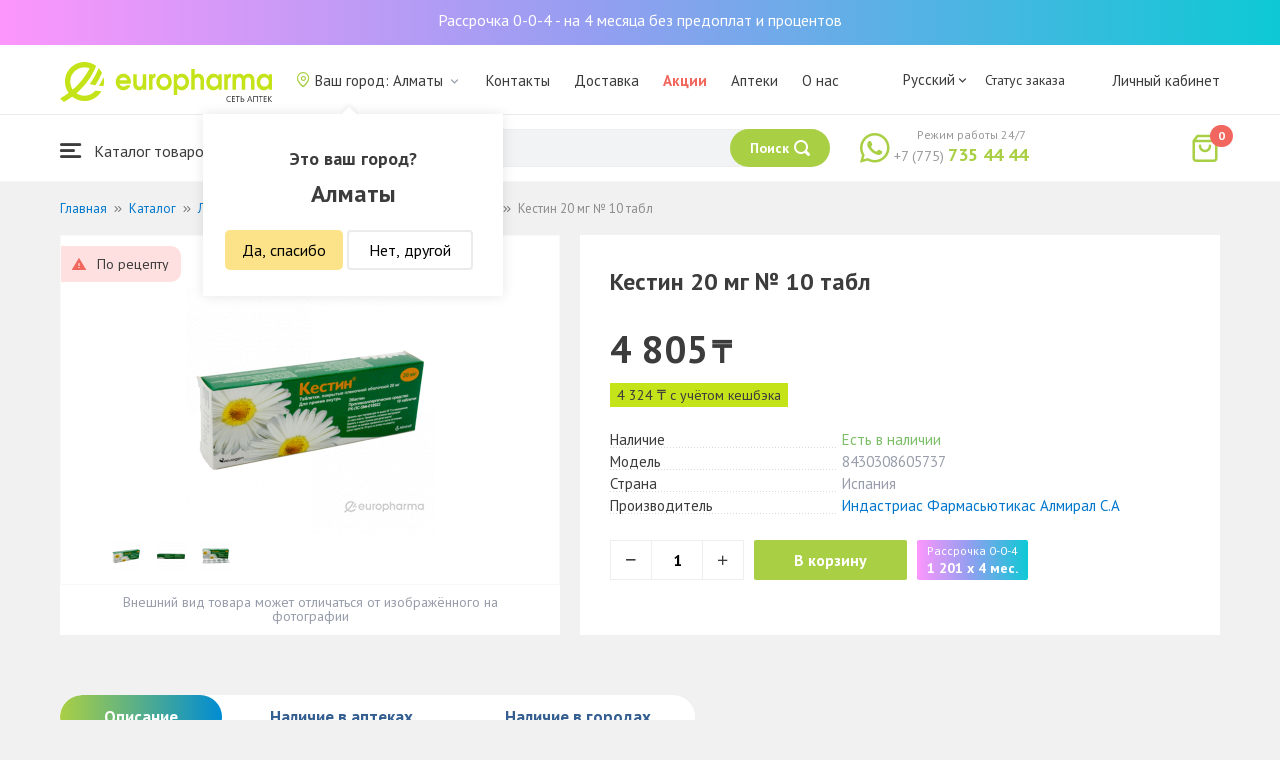

--- FILE ---
content_type: text/html; charset=UTF-8
request_url: https://europharma.kz/kestin-20-mg-no-10-tabl
body_size: 16936
content:
<!DOCTYPE html>
<html lang="ru">
<head>
    <title>Купить Кестин 20 мг № 10 табл — Europharma</title>
    <meta charset="UTF-8">
    <meta http-equiv="X-UA-Compatible" content="IE=edge">
    <meta name="viewport" content="width=device-width, initial-scale=1.0, maximum-scale=1.0, user-scalable=no">
    <meta name="csrf-param" content="_csrf-frontend">
<meta name="csrf-token" content="MJtKPD4XyOKGuTEQ2aycbWXglYkIqVlOQST297M74tBJ_iBXDCGgr8D4VGCGlM0BL9LF-lfOCHYZU7i20Q-0lg==">
    <meta name="msapplication-TileColor" content="#444c57">
    <meta name="theme-color" content="#444c57">
    <link rel="apple-touch-icon" sizes="180x180" href="/apple-touch-icon.png">
    <link rel="icon" type="image/png" sizes="32x32" href="/favicon-32x32.png">
    <link rel="icon" type="image/png" sizes="16x16" href="/favicon-16x16.png">
    <link rel="manifest" href="/site.webmanifest">
    <link rel="mask-icon" href="/safari-pinned-tab.svg" color="#444c57">
    <!-- Google Tag Manager -->
<script>(function(w,d,s,l,i){w[l]=w[l]||[];w[l].push({'gtm.start':
            new Date().getTime(),event:'gtm.js'});var f=d.getElementsByTagName(s)[0],
        j=d.createElement(s),dl=l!='dataLayer'?'&l='+l:'';j.async=true;j.src=
        'https://www.googletagmanager.com/gtm.js?id='+i+dl;f.parentNode.insertBefore(j,f);
    })(window,document,'script','dataLayer','GTM-TQXCMS76');</script>
<!-- End Google Tag Manager -->    <meta name="facebook-domain-verification" content="kq2fcjzrhyg23reuplpzy4kvu31uvy" />
<!-- Facebook Pixel Code -->
<script>
    !function(f,b,e,v,n,t,s)
    {if(f.fbq)return;n=f.fbq=function(){n.callMethod?
        n.callMethod.apply(n,arguments):n.queue.push(arguments)};
        if(!f._fbq)f._fbq=n;n.push=n;n.loaded=!0;n.version='2.0';
        n.queue=[];t=b.createElement(e);t.async=!0;
        t.src=v;s=b.getElementsByTagName(e)[0];
        s.parentNode.insertBefore(t,s)}(window, document,'script',
        'https://connect.facebook.net/en_US/fbevents.js');
    fbq('init', '168795622113670');
    fbq('track', 'PageView');
</script>
<noscript><img height="1" width="1" style="display:none"
               src="https://www.facebook.com/tr?id=168795622113670&ev=PageView&noscript=1"
    /></noscript>
<!-- End Facebook Pixel Code -->    <meta name="description" content="Кестин 20 мг № 10 табл. Наличие в аптеке, отзывы, инструкция по применению. Круглосуточная доставка лекарств.">
<link href="https://europharma.kz/kestin-20-mg-no-10-tabl" rel="canonical">
<link href="/css/reset.css?v=1612010887" rel="stylesheet">
<link href="/css/pt.sans.css?v=1612010887" rel="stylesheet">
<link href="/css/font.europharm.css?v=1718661875" rel="stylesheet">
<link href="/css/icomoon.css?v=1612010887" rel="stylesheet">
<link href="/css/animate.css?v=1612010887" rel="stylesheet">
<link href="/css/app.css?v=1762341886" rel="stylesheet">
<link href="/css/search.css?v=1730239379" rel="stylesheet">
<link href="/css/wc.css?v=1612010887" rel="stylesheet">
<link href="/css/main.css?v=1697385211" rel="stylesheet">
<link href="/css/product.css?v=1762341886" rel="stylesheet">
<link href="/css/media.css?v=1762341886" rel="stylesheet">
<link href="/assets/f44ec9ac/css/lightslider.css?v=1477363816" rel="stylesheet">
<link href="/assets/328bbebb/css/lightgallery.css?v=1604727095" rel="stylesheet">
<script>var inputmask_69a2315d = {"mask":"+7(999)999-99-99"};</script></head>
<body>
<script>var digiScript = document.createElement('script');
            digiScript.src = '//cdn.diginetica.net/4365/client.js';
            digiScript.defer = true;
            digiScript.async = true;
            document.body.appendChild(digiScript);</script><!-- Google Tag Manager (noscript) -->
<noscript><iframe src="https://www.googletagmanager.com/ns.html?id=GTM-TQXCMS76"
                  height="0" width="0" style="display:none;visibility:hidden"></iframe></noscript>
<!-- End Google Tag Manager (noscript) -->

        <a class="bcc-header" href="/bcc-rassrochka">Рассрочка 0-0-4 - на 4 месяца без предоплат и процентов</a>
        <header class="header">
        <div class="header__top">
            <div class="header__top__inner">
                <div class="header__logo">
                    <a class="logo__link" href="/">
                        <img class="logo__img" src="/images/europharma_ru.svg" alt="">
                    </a>
                </div>
                <ul class="top-menu">
                    <li class="top-menu__item">
                        <div class="current-city popup-trigger">
                            <i class="current-city__icon_map icon-old-map-pin"></i>
                            <span class="current-city__name">Ваш город: Алматы</span>
                            <i class="current-city__icon_arrow icon-old-arrow_down"></i>
                        </div>
                                                    <div class="city-confirm">
                                <div class="city-confirm__arrow"></div>
                                <div class="city-confirm__title">Это ваш город?</div>
                                <div class="city-confirm__city-title">Алматы</div>
                                <div class="city-confirm__footer">
                                    <button class="city-confirm__btn-confirm">Да, спасибо</button>
                                    <button class="city-confirm__btn-cancel">Нет, другой</button>
                                </div>
                            </div>
                                            </li>
                    <li class="top-menu__item">
                        <a class="top-menu__link" href="/contacts">Контакты</a>
                    </li>
                    <li class="top-menu__item">
                        <a class="top-menu__link" href="/delivery">Доставка</a>
                    </li>
                    <li class="top-menu__item">
                        <a class="top-menu__link top-menu__link--red" href="/catalog?segment=special" target="_blank">Акции</a>
                    </li>
                    <li class="top-menu__item">
                        <a class="top-menu__link" href="/map">Аптеки</a>
                    </li>
                    <li class="top-menu__item">
                        <a class="top-menu__link"  href="https://aqnietgroup.com/" target="_blank">О нас</a>
                    </li>
                </ul>
                <div class="top-menu__review-dropdown">
                    <div class="top-menu__review-dropdown-content">
                        <div class="top-menu__review-dropdown-logo">
                            <img class="top-menu__review-dropdown-logo-img" src="/images/logo.png" alt="logo">
                            <div class="top-menu__review-dropdown-content-body">
                                <h3 class="top-menu__review-dropdown-header">О нас</h3>
                                <p class="top-menu__review-dropdown-text">Все, что Вы хотите знать о нашей компании.</p>
                            </div>
                        </div>
                        <ul class="top-menu__review-dropdown-list">
                            <li class="top-menu__review-dropdown-item"><a class="top-menu__review-dropdown-link" href="/review">Обзор</a></li>
                            <li class="top-menu__review-dropdown-item"><a class="top-menu__review-dropdown-link" href="/company">О компании</a></li>
                            <li class="top-menu__review-dropdown-item"><a class="top-menu__review-dropdown-link" href="/governance">Корп. управление</a></li>
                        </ul>
                        <ul class="top-menu__review-dropdown-list">
                            <li class="top-menu__review-dropdown-item"><a class="top-menu__review-dropdown-link" href="/press">Пресс-служба</a></li>
                            <li class="top-menu__review-dropdown-item"><a class="top-menu__review-dropdown-link" href="/adverts">Ваша реклама у нас</a></li>
                        </ul>
                        <ul class="top-menu__review-dropdown-list">
                            <li class="top-menu__review-dropdown-item"><a class="top-menu__review-dropdown-link" href="/career">Карьера</a></li>
                            <li class="top-menu__review-dropdown-item"><a class="top-menu__review-dropdown-link" href="/contacts">Контакты</a></li>
                        </ul>
                    </div>
                </div>
                <div class="language-switcher">
                    <div class="language-switcher__current">
                        <span class="language-switcher__current_label">Русский<i class="auth__icon_arrow icon-old-arrow_down"></i></span>
                        <span class="language-switcher__current_arrow"></span>
                    </div>
                    <div class="language-switcher__list">
                        <div class="language-switcher__arrow"></div>
                        <ul class="lang-switcher"><li class="lang-switcher__item active"><a class="lang-switcher__link" href="/ru/kestin-20-mg-no-10-tabl">Русский</a></li>
<li class="lang-switcher__item"><a class="lang-switcher__link" href="/kz/kestin-20-mg-no-10-tabl">Қазақша</a></li>
<li class="lang-switcher__item"><a class="lang-switcher__link" href="/en/kestin-20-mg-no-10-tabl">English</a></li></ul>                    </div>
                </div>
                <div class="mainmenu-orderstatus">
                    <a class="top-menu__link" href="/t/check">Статус заказа</a>
                </div>
                <ul class="auth">
                                            <li class="auth__item">
                            <a class="auth__link" href="/login">Личный кабинет</span></a>
                        </li>
                                    </ul>
            </div>
        </div>
        <div class="header__bottom">
            <div class="header__bottom__inner">
                <div class="header__nav">
                    <nav class="nav">
                        <a class="nav__link js-dropdown-trigger" href="/catalog"><i class="nav__icon icon-menu"></i> Каталог товаров</a>
                        <ul class="menu dropdown-menu" role="menu">
        <li class="menu__item" data-submenu-id="catalog-73">
        <a href="/catalog/lekarstvennye-sredstva" class="menu__link">
            <i class="menu__icon icon-medicines"></i>
            <span>Лекарственные средства</span>
        </a>
                <div id="catalog-73" class="dropdown-submenu popover">
                        <ul class="submenu">
                                    <li class="submenu__item">
                        <a href="/catalog/zharoponizhayushchiye" class="submenu__link">Жаропонижающие</a>
                    </li>
                                    <li class="submenu__item">
                        <a href="/catalog/oporno-dvigatelnaya-sistema" class="submenu__link">Опорно-двигательная система</a>
                    </li>
                                    <li class="submenu__item">
                        <a href="/catalog/probiotiki-i-prebiotiki" class="submenu__link">Пробиотики и пребиотики</a>
                    </li>
                                    <li class="submenu__item">
                        <a href="/catalog/protivovirusnyye-preparaty" class="submenu__link">Противовирусные препараты</a>
                    </li>
                                    <li class="submenu__item">
                        <a href="/catalog/protivokashlevyye-preparaty" class="submenu__link">Противокашлевые препараты</a>
                    </li>
                                    <li class="submenu__item">
                        <a href="/catalog/recepturnye-preparaty" class="submenu__link">Рецептурные препараты</a>
                    </li>
                                    <li class="submenu__item">
                        <a href="/catalog/slabitelnye-preparaty" class="submenu__link">Слабительные препараты</a>
                    </li>
                                    <li class="submenu__item">
                        <a href="/catalog/spazmoliticeskie-preparaty" class="submenu__link">Спазмолитические препараты</a>
                    </li>
                                    <li class="submenu__item">
                        <a href="/catalog/lecenie-zabolevanij-mocepolovoj-sistemy" class="submenu__link">Лечение заболеваний мочеполовой системы</a>
                    </li>
                                    <li class="submenu__item">
                        <a href="/catalog/lecenie-zabolevanij-oporno-dvigatelnogo-apparata" class="submenu__link">Лечение заболеваний опорно-двигательного аппарата</a>
                    </li>
                            </ul>
                        <ul class="submenu">
                                    <li class="submenu__item">
                        <a href="/catalog/lecheniye-lor-zabolevaniy" class="submenu__link">Лечение лор заболеваний</a>
                    </li>
                                    <li class="submenu__item">
                        <a href="/catalog/lecenie-nevrologiceskih-narusenij" class="submenu__link">Лечение неврологических нарушений</a>
                    </li>
                                    <li class="submenu__item">
                        <a href="/catalog/lecenie-peceni" class="submenu__link">Лечение печени</a>
                    </li>
                                    <li class="submenu__item">
                        <a href="/catalog/lecenie-pocek" class="submenu__link">Лечение почек</a>
                    </li>
                                    <li class="submenu__item">
                        <a href="/catalog/lecenie-ran-i-ozogov" class="submenu__link">Лечение ран и ожогов</a>
                    </li>
                                    <li class="submenu__item">
                        <a href="/catalog/lecenie-saharnogo-diabeta" class="submenu__link">Лечение сахарного диабета</a>
                    </li>
                                    <li class="submenu__item">
                        <a href="/catalog/lecenie-serdecno-sosudistyh-zabolevanij" class="submenu__link">Лечение сердечно-сосудистых заболеваний</a>
                    </li>
                                    <li class="submenu__item">
                        <a href="/catalog/ginekologiceskie-preparaty" class="submenu__link">Гинекологические препараты</a>
                    </li>
                                    <li class="submenu__item">
                        <a href="/catalog/gormonalnye-preparaty" class="submenu__link">Гормональные препараты</a>
                    </li>
                                    <li class="submenu__item">
                        <a href="/catalog/onkologicheskiye-preparaty" class="submenu__link">Онкологические препараты</a>
                    </li>
                            </ul>
                        <ul class="submenu">
                                    <li class="submenu__item">
                        <a href="/catalog/analgetiki" class="submenu__link">Анальгетики</a>
                    </li>
                                    <li class="submenu__item">
                        <a href="/catalog/ot-parazitov" class="submenu__link">От паразитов</a>
                    </li>
                                    <li class="submenu__item">
                        <a href="/catalog/sredstva-ot-allergii" class="submenu__link">Средства от аллергии</a>
                    </li>
                                    <li class="submenu__item">
                        <a href="/catalog/preparaty-urologii-i-ginekologii" class="submenu__link">Препараты урологии и гинекологии</a>
                    </li>
                                    <li class="submenu__item">
                        <a href="/catalog/protivoastmaticeskie-preparaty" class="submenu__link">Противоастматические препараты</a>
                    </li>
                                    <li class="submenu__item">
                        <a href="/catalog/protivovospalitelnye-sredstva" class="submenu__link">Противовоспалительные средства</a>
                    </li>
                                    <li class="submenu__item">
                        <a href="/catalog/protivogribkovyye-sredstva" class="submenu__link">Противогрибковые средства</a>
                    </li>
                                    <li class="submenu__item">
                        <a href="/catalog/antibiotiki" class="submenu__link">Антибиотики</a>
                    </li>
                                    <li class="submenu__item">
                        <a href="/catalog/antiseptiki" class="submenu__link">Антисептики</a>
                    </li>
                                    <li class="submenu__item">
                        <a href="/catalog/dla-povysenia-immuniteta" class="submenu__link">Для повышения иммунитета</a>
                    </li>
                            </ul>
        </div>
            </li>
        <li class="menu__item" data-submenu-id="catalog-40">
        <a href="/catalog/vitaminy-i-bady" class="menu__link">
            <i class="menu__icon icon-vitamin-c"></i>
            <span>Витамины и БАДы</span>
        </a>
                <div id="catalog-40" class="dropdown-submenu popover">
                        <ul class="submenu">
                                    <li class="submenu__item">
                        <a href="/catalog/bady" class="submenu__link">БАДы</a>
                    </li>
                                    <li class="submenu__item">
                        <a href="/catalog/vitaminy-i-mineraly" class="submenu__link">Витамины и минералы</a>
                    </li>
                                    <li class="submenu__item">
                        <a href="/catalog/sport-i-fitnes" class="submenu__link">Спорт и фитнес</a>
                    </li>
                                    <li class="submenu__item">
                        <a href="/catalog/travy-i-fitocai" class="submenu__link">Травы и фиточаи</a>
                    </li>
                            </ul>
                        <ul class="submenu">
                            </ul>
                        <ul class="submenu">
                            </ul>
        </div>
            </li>
        <li class="menu__item" data-submenu-id="catalog-45">
        <a href="/catalog/izdelia-med-naznacenia" class="menu__link">
            <i class="menu__icon icon-stethoscope"></i>
            <span>Изделия мед. назначения</span>
        </a>
                <div id="catalog-45" class="dropdown-submenu popover">
                        <ul class="submenu">
                                    <li class="submenu__item">
                        <a href="/catalog/diagnosticeskie-testy" class="submenu__link">Диагностические тесты</a>
                    </li>
                                    <li class="submenu__item">
                        <a href="/catalog/lecebnyj-trikotaz" class="submenu__link">Лечебный трикотаж</a>
                    </li>
                                    <li class="submenu__item">
                        <a href="/catalog/medicinskie-izdelia" class="submenu__link">Медицинские изделия</a>
                    </li>
                                    <li class="submenu__item">
                        <a href="/catalog/medicinskie-instrumenty" class="submenu__link">Медицинские инструменты</a>
                    </li>
                                    <li class="submenu__item">
                        <a href="/catalog/meditsinskiye-pribory" class="submenu__link">Медицинские приборы</a>
                    </li>
                                    <li class="submenu__item">
                        <a href="/catalog/meditsinskiye-raskhodnyye-materialy" class="submenu__link">Медицинские расходные материалы</a>
                    </li>
                                    <li class="submenu__item">
                        <a href="/catalog/ortopediceskie-izdelia" class="submenu__link">Ортопедические изделия</a>
                    </li>
                                    <li class="submenu__item">
                        <a href="/catalog/perevazocnye-materialy" class="submenu__link">Перевязочные материалы</a>
                    </li>
                                    <li class="submenu__item">
                        <a href="/catalog/podushki-i-vorotniki" class="submenu__link">Подушки и воротники</a>
                    </li>
                                    <li class="submenu__item">
                        <a href="/catalog/tekhnicheskiye-sredstva-reabilitatsii" class="submenu__link">Технические средства реабилитации</a>
                    </li>
                            </ul>
                        <ul class="submenu">
                                    <li class="submenu__item">
                        <a href="/catalog/ukhod-za-bolnymi" class="submenu__link">Уход за больными</a>
                    </li>
                            </ul>
                        <ul class="submenu">
                            </ul>
        </div>
            </li>
        <li class="menu__item" data-submenu-id="catalog-74">
        <a href="/catalog/mat-i-ditya" class="menu__link">
            <i class="menu__icon icon-maternity-2"></i>
            <span>Мать и дитя</span>
        </a>
                <div id="catalog-74" class="dropdown-submenu popover">
                        <ul class="submenu">
                                    <li class="submenu__item">
                        <a href="/catalog/bytovaya-tekhnika" class="submenu__link">Бытовая техника</a>
                    </li>
                                    <li class="submenu__item">
                        <a href="/catalog/detskaa-mebel" class="submenu__link">Детская мебель</a>
                    </li>
                                    <li class="submenu__item">
                        <a href="/catalog/detskoye-pitaniye-i-kormleniye" class="submenu__link">Детское питание и кормление</a>
                    </li>
                                    <li class="submenu__item">
                        <a href="/catalog/odezda" class="submenu__link">Одежда</a>
                    </li>
                                    <li class="submenu__item">
                        <a href="/catalog/pitanie" class="submenu__link">Питание</a>
                    </li>
                                    <li class="submenu__item">
                        <a href="/catalog/tovary-dla-detej" class="submenu__link">Товары для детей</a>
                    </li>
                                    <li class="submenu__item">
                        <a href="/catalog/tovary-dla-mam" class="submenu__link">Товары для мам</a>
                    </li>
                            </ul>
                        <ul class="submenu">
                            </ul>
                        <ul class="submenu">
                            </ul>
        </div>
            </li>
        <li class="menu__item" data-submenu-id="catalog-71">
        <a href="/catalog/krasota-i-gigiena" class="menu__link">
            <i class="menu__icon icon-cream"></i>
            <span>Красота и гигиена</span>
        </a>
                <div id="catalog-71" class="dropdown-submenu popover">
                        <ul class="submenu">
                                    <li class="submenu__item">
                        <a href="/catalog/bytovaa-himia" class="submenu__link">Бытовая химия</a>
                    </li>
                                    <li class="submenu__item">
                        <a href="/catalog/gigiena-2" class="submenu__link">Гигиена</a>
                    </li>
                                    <li class="submenu__item">
                        <a href="/catalog/dermakosmetika" class="submenu__link">Дермакосметика</a>
                    </li>
                                    <li class="submenu__item">
                        <a href="/catalog/dlya-vanny-i-dusha" class="submenu__link">Для ванны и душа</a>
                    </li>
                                    <li class="submenu__item">
                        <a href="/catalog/zhenskaya-gigiyena" class="submenu__link">Женская гигиена</a>
                    </li>
                                    <li class="submenu__item">
                        <a href="/catalog/zagar-i-zashchita-ot-solntsa" class="submenu__link">Загар и защита от солнца</a>
                    </li>
                                    <li class="submenu__item">
                        <a href="/catalog/zasita-ot-nasekomyh" class="submenu__link">Защита от насекомых</a>
                    </li>
                                    <li class="submenu__item">
                        <a href="/catalog/muzhskaya-liniya" class="submenu__link">Мужская линия</a>
                    </li>
                                    <li class="submenu__item">
                        <a href="/catalog/optika" class="submenu__link">Оптика</a>
                    </li>
                                    <li class="submenu__item">
                        <a href="/catalog/parfyumeriya" class="submenu__link">Парфюмерия</a>
                    </li>
                            </ul>
                        <ul class="submenu">
                                    <li class="submenu__item">
                        <a href="/catalog/podarocnye-nabory" class="submenu__link">Подарочные наборы</a>
                    </li>
                                    <li class="submenu__item">
                        <a href="/catalog/uhod-za-volosami" class="submenu__link">Уход за волосами</a>
                    </li>
                                    <li class="submenu__item">
                        <a href="/catalog/uhod-za-licom" class="submenu__link">Уход за лицом</a>
                    </li>
                                    <li class="submenu__item">
                        <a href="/catalog/uhod-za-nogami" class="submenu__link">Уход за ногами</a>
                    </li>
                                    <li class="submenu__item">
                        <a href="/catalog/uhod-za-polostu-rta" class="submenu__link">Уход за полостью рта</a>
                    </li>
                                    <li class="submenu__item">
                        <a href="/catalog/uhod-za-rukami" class="submenu__link">Уход за руками</a>
                    </li>
                                    <li class="submenu__item">
                        <a href="/catalog/uhod-za-telom" class="submenu__link">Уход за телом</a>
                    </li>
                                    <li class="submenu__item">
                        <a href="/catalog/efirnyye-i-kosmeticheskiye-masla" class="submenu__link">Эфирные и косметические масла</a>
                    </li>
                            </ul>
                        <ul class="submenu">
                            </ul>
        </div>
            </li>
        <li class="menu__item menu__item--red">
        <a href="/recommendations?segment=available" class="menu__link">
            <i class="menu__icon icon-blog-news"></i>
            <span>Рекомендуем</span>
        </a>
    </li>
</ul>
                    </nav>
                </div>
                <div class="header__search" itemscope itemtype="http://schema.org/WebSite">
                    <meta itemprop="url" content="https://europharma.kz/"/>
<form class="search-form" action="/search" method="get" role="search" itemprop="potentialAction" itemscope="" itemtype="http://schema.org/SearchAction"><div class="form-group">
    <meta itemprop="target" content="https://europharma.kz/search?q={q}"/>
    <input type="text" id="search-form__input--jq" class="search-form__input" name="q" value="" itemprop="query-input" placeholder="Поиск лекарств и товаров" autocomplete="off" required>    <div class="search-box">
        <div class="search-box__body">
            <div class="search-box__left">
                <div class="search-box__block search-box__result">
                    <div class="search-box__heading">Результат поиска</div>
                    <div class="search-box__list"></div>
                </div>
                <div class="search-box__block search-box__sts">
                    <div class="search-box__heading">Часто искали</div>
                    <div class="search-box__list"></div>
                </div>
                <div class="search-box__block search-box__histories">
                    <div class="search-box__heading">История поиска</div>
                    <div class="search-box__list"></div>
                </div>
                <div class="search-box__block search-box__popular">
                    <div class="search-box__heading">Часто искали</div>
                    <div class="search-box__list"></div>
                </div>
            </div>
            <div class="search-box__right"></div>
        </div>
        <template id="templateSearchBoxItem">
            <div class="search-box__item">
                <a href="{url}" class="search-box__link">
                    <i class="search-box__icon icon-{icon}"></i>
                    {label}
                </a>
            </div>
        </template>
    </div>
    <div class="search-form__buttons">
        <div class="search-voice"></div>
        <img src="/images/search_loading.png" alt="" class="search-voice__loading">
        <button class="search-form__btn">
            <span class="search-form__label">Поиск</span>
            <i class="search-form__icon icon-search"></i>
        </button>
    </div>
</div>
<div class="search-back"></div>
</form>                </div>
                <div class="header__call">
                    <div class="call-widget">
                        <i class="call-widget__icon icon-whatsapp"></i>
                        <a class="call-widget__link" rel="nofollow" target="_blank" href="https://wa.me/77757354444">
                            <span class="call-widget__code">+7 (775)</span>
                            <span class="call-widget__phone">735 44 44</span>
                        </a>
                        <span class="call-widget__label">Режим работы 24/7</span>
                    </div>
                </div>
                <div class="header__cart">
                    <div class="cart-widget">
    <a class="cart-widget__link" rel="nofollow" href="/cart">
        <i class="cart-widget__icon icon-old-shopping-bag">
            <span id="cart-widget__count" class="cart-widget__count">0</span>
        </i>
        <span id="cart-widget__cost" class="cart-widget__cost"></span>
        <span class="cart-widget__currency cart-widget__currency--hidden"> ₸</span>
    </a>
</div>
                </div>
            </div>
        </div>
    </header>
<main class="main" role="main">
    <div class="container">
                    <ul class="breadcrumb" itemscope itemtype="http://schema.org/BreadcrumbList"><li class="breadcrumb__item" itemprop="itemListElement" itemscope itemtype="http://schema.org/ListItem"><a href="/" itemprop="item"><span itemprop="name">Главная</span></a><meta itemprop="position" content="1" /></li><li class="breadcrumb__item" itemprop="itemListElement" itemscope itemtype="http://schema.org/ListItem"><a href="/catalog" itemprop="item"><span itemprop="name">Каталог</span></a><meta itemprop="position" content="2" /></li><li class="breadcrumb__item" itemprop="itemListElement" itemscope itemtype="http://schema.org/ListItem"><a href="/catalog/lekarstvennye-sredstva" itemprop="item"><span itemprop="name">Лекарственные средства</span></a><meta itemprop="position" content="3" /></li><li class="breadcrumb__item" itemprop="itemListElement" itemscope itemtype="http://schema.org/ListItem"><a href="/catalog/sredstva-ot-allergii" itemprop="item"><span itemprop="name">Средства от аллергии</span></a><meta itemprop="position" content="4" /></li><li class="breadcrumb__item active" itemprop="itemListElement" itemscope itemtype="http://schema.org/ListItem"><span itemprop="name">Кестин 20 мг № 10 табл</span><meta itemprop="position" content="5" /></li></ul>                <div class="product sl-item" itemscope itemtype="http://schema.org/Product" data-id="8050" data-price="4805">
    <div itemscope="" itemprop="offers" itemtype="http://schema.org/Offer">
    <meta content="4805" itemprop="price">
    <meta content="KZT" itemprop="priceCurrency">
                <meta itemprop="availability" content="https://schema.org/InStock" />
        <link itemprop="url" href="https://europharma.kz/kestin-20-mg-no-10-tabl" />
</div>
<meta itemprop="category" content="Средства от аллергии">
<meta itemprop="brand" content="Индастриас Фармасьютикас Алмирал С.А">
<meta itemprop="image" content="https://st.europharma.kz/cache/product/8050/x800_5f4f3aee0e75e.png">
<meta itemprop="name" content="Кестин 20 мг № 10 табл">
<link itemprop="url" content="https://europharma.kz/kestin-20-mg-no-10-tabl">
<meta itemprop="description" content="Купить Кестин 20 мг № 10 табл. Наличие в аптеке, отзывы, инструкция по применению. Круглосуточная доставка лекарств." />
<meta itemprop="sku" content="00000005555" />
<meta itemprop="mpn" content="8430308605737" />    
    <div class="product-images">
        <div class="product-images__wpr">
                                            
<ul id="myGalleryID">
<li data-thumb="https://st.europharma.kz/cache/product/8050/x30_5f4f3aee0e75e.png" data-src="https://st.europharma.kz/cache/product/8050/x800_5f4f3aee0e75e.png"><img src="https://st.europharma.kz/cache/product/8050/x248_5f4f3aee0e75e.png" alt=""></li>
<li data-thumb="https://st.europharma.kz/cache/product/8050/gallery/x30_5555-2.png" data-src="https://st.europharma.kz/cache/product/8050/gallery/x800_5555-2.png"><img src="https://st.europharma.kz/cache/product/8050/gallery/x248_5555-2.png" alt=""></li>
<li data-thumb="https://st.europharma.kz/cache/product/8050/gallery/x30_5555-3.png" data-src="https://st.europharma.kz/cache/product/8050/gallery/x800_5555-3.png"><img src="https://st.europharma.kz/cache/product/8050/gallery/x248_5555-3.png" alt=""></li>
</ul>
                                                                                <div class="card-product-recipe card-product-recipe--open">
                        <div class="icon-warning card-product-recipe__icon"></div>
                        <div class="card-product-recipe__name">По рецепту</div>
                    </div>
                            </div>
        <div class="product-images__ps">Внешний вид товара может отличаться от изображённого на фотографии</div>
    </div>
    <div class="product-detail">
        <div class="product__head">
            <h1 class="product__title">Кестин 20 мг № 10 табл</h1>
        </div>
                <div class="product__price">
            <span class="product__price-value">4 805</span>
            <span class="product__currency">₸</span>
            <span class="product__available"></span>
                    </div>
                    <div class="sl-item__block">
                <div class="product__sl sl-item__price"></div>
                <div class="sl-tooltip">
                    <div class="sl-tooltip__heading">+ 10% кешбэка</div>
                    <div class="sl-tooltip__text">Авторизуйтесь на сайте или в приложении и получайте 10% кэшбэка</div>
                </div>
            </div>
                <dl class="characteristic__list">
            <dt class="characteristic__item">
                <span>Наличие</span>
            </dt>
                            <dd class="characteristic__value product__available--yes">Есть в наличии</dd>
                        <dt class="characteristic__item">
                <span>Модель</span>
            </dt>
            <dd class="characteristic__value">8430308605737</dd>
                        <dt class="characteristic__item">
                <span>Страна</span>
            </dt>
            <dd class="characteristic__value">Испания</dd>
                                    <dt class="characteristic__item">
                <span>Производитель</span>
            </dt>
            <dd class="characteristic__value"><a href="/manufacturer/indastrias-farmasutikas-almiral-sa?sort=availability">Индастриас Фармасьютикас Алмирал С.А</a></dd>
                    </dl>

                <div class="product-cart">
            <div class="product-cart__quantity">
                <span class="product-cart__minus icon-old-minus"></span>
                <input class="product-cart__count" id="product-cart__count" type="text" value="1" min="1" max="100" readonly>
                <span class="product-cart__plus icon-old-plus"></span>
            </div>
            <div class="product-cart__actions">
                <button class="product-cart__btn" data-id="8050" onclick="Analytics.productAddToCart()">В корзину</button>
                                <div class="bcc-product" data-id="8050" onclick="Analytics.productAddToCart()">
                    <div class="bcc-product__header">Рассрочка 0-0-4</div>
                    <div class="bcc-product__price">1 201 x 4 мес.</div>
                </div>
                            </div>
        </div>
            </div>
</div>
<div class="product-cart__related-products-wrapper">
        </div>

    <div class="product-tabs">
    <div class="tab-slider--nav">
        <ul class="tab-slider--tabs">
                            <li class="tab-slider--trigger active-tab" rel="tab1">Описание</li>
                                                    <li class="tab-slider--trigger " rel="tab3">Наличие в аптеках</li>
                                        <li class="tab-slider--trigger " rel="tab4">Наличие в городах</li>
                    </ul>
    </div>
            <div class="product-tabs__content product-desc">
            <div class="tab-slider--container">
                                    <div id="tab1" class="tab-slider--body">
                        <h2>Описание</h2>
                                                <p><strong>Инструкция по медицинскому  применению</strong></p><p><strong>лекарственного средства</strong></p><strong>КЕСТИН®</strong><p><strong> </strong></p><p><strong>Торговое название</strong></p><p>Кестин<i>®</i></p><p><strong> </strong></p><p><strong>Международное непатентованное  название</strong></p><p>Эбастин</p><p><strong> </strong></p><p><strong>Лекарственная форма</strong></p><p>Таблетки, покрытые оболочкой 10 мг, 20 мг</p><p><strong>Cостав</strong></p><p>Одна таблетка содержит</p><p><i>активное вещество – </i>эбастин 10 мг или 20 мг,</p><p><i>вспомогательные вещества</i>: микрокристаллическая целлюлоза, крахмал кукурузный пре-желатинизированный, лактоза моногидрат, кроскармеллоза натрия, магния стеарат,</p><p><i>состав оболочки: </i>гидроксипропилметилцеллюлоза, полиэтиленгликоль 6000, титана диоксид.</p><p><strong>Описание</strong></p><p><i>Таблетки 10 мг: </i>таблетки круглой формы, покрытые пленочной оболочкой, белого цвета. На одной стороне таблеток имеется гравировка Е 10 и риска.</p><p><i>Таблетки 20 мг:</i> таблетки круглой формы, покрытые пленочной оболочкой, белого цвета. На одной стороне таблеток имеется гравировка «Е 20»</p><p><strong>Фармакотерапевтическая группа</strong></p><p>Прочие антигистаминные препараты для системного применения.</p><p>Код АТС R06АХ22</p><p><strong> </strong></p><p><strong>Фармакологические свойства</strong></p><p><strong><i>Фармакокинетика</i></strong></p><p>После приема внутрь быстро всасывается и почти полностью метаболизируется в печени, превращаясь в активный метаболит карэбастин. После однократного приема 5 или 10 мг препарата максимальная концентрация карэбастина в плазме достигается через 2,8-3,4 ч и составляет 108-209 нг/мл, 10 мг таблеток – 2,6-4 часа и 80-100 нг/мл соответственно. Жирная пища ускоряет абсорбцию (концентрация в крови возрастает до 50%). Выводится почками - 60-70%, в виде коньюгатов. Период полувыведения в норме составляет 15-19 часов. При почечной недостаточности период полувыведения возрастает до 23-26 ч, при печеночной недостаточности - до 27 ч. Не проникает через гематоэнцефалический барьер.</p><p>При ежедневном приеме 10 мг препарата равновесная концентрация достигается через 3-5 дней и составляет 130- 160 нг/мл. связывание с белками плазмы эбастина и карэбастина составляет более 95%. Период полувыведения карэбастина составляет от 15 до 19 часов, 66% препарата выводится в виде коньюгатов с мочой.</p><p>При назначении препарата одновременно с приемом пищи концентрация карэбастина в крови возрастает в 1,6 – 2 раза, однако это не приводит к изменению времени достижения его максимальной концентрации и не оказывает влияния на клинические эффекты Кестина<i>®</i>.</p><p>У пациентов пожилого возраста фармакокинетические показатели существенно не изменяются. При почечной недостаточности период полувыведения возрастает до 23 – 26 часов, а при печеночной недостаточности – до 27 часов, однако концентрация препарата при приеме 10 мг/сут. не превышает терапевтических значений.  </p><p><strong><i>Фармакодинамика</i></strong></p><p>После приема препарата внутрь противоаллергическое действие начинается через 1 ч и длится в течение 48 ч. После 5-дневного курса лечения Кестином<i>®</i> антигистаминная активность сохраняется в течение 72 ч за счет действия активных метаболитов. Препарат не оказывает выраженного антихолинергического и седативного эффекта. Не отмечено влияния Кестина<i>®</i> на интервал QT ЭКГ при назначении в дозе до 80 мг.</p><p><strong> </strong></p><p><strong>Показания к применению</strong></p><p>-      аллергический ринит сезонный и/или круглогодичный (вызванный бытовыми, пыльцевыми, эпидермальными, пищевыми, лекарственными аллергенами)</p><p>-      крапивница (вызванная бытовыми, пыльцевыми, эпидермальными, пищевыми, инсектными, лекарственными аллергенами, воздействием солнца, холода и др.)</p><p>-      аллергические заболевания и состояния, обусловленные повышенным высвобождением гистамина.</p><p><strong> </strong></p><p><strong>Способ применения и дозы</strong></p><p>Взрослым и детям старше 15 лет назначают 10-20 мг (1-2 таблетки) один раз в сутки.</p><p>Детям  от 12 до 15  лет назначают по 10 мг один раз в сутки.</p><p>Детям  от 6-ти до 12 лет назначают по 5 мг один раз в сутки.</p><p>Кестин<i>®</i> принимают независимо от приема пищи.</p><p><strong> </strong></p><p><strong>Побочные действия</strong></p><p>-      головная боль</p><p>-      сухость во рту</p><p>-      диспепсия, тошнота</p><p>-      бессонница, сонливость</p><p>-      астенический синдром.</p><p><strong> </strong></p><p><strong>Противопоказания</strong></p><p>-      повышенная чувствительность к препарату</p><p>-      беременность, период грудного вскармливания</p><p>-      с осторожностью при печеночной и/или почечной недостаточностью</p><p>-      таблетки, 20 мг не предназначены для приема у детей до 15 лет</p><p>-      таблетки, 10 мг не предназначены для приема у детей до 6 лет</p><p><strong> </strong></p><p><strong>Лекарственные взаимодействия</strong></p><p>Не  рекомендуется назначать Кестин<i>®</i> одновременно с кетоконазолом и эритромицином.</p><p>Кестин<i>®</i> не взаимодействует с теофиллином, непрямыми антикоагулянтами, циметидином, диазепамом, этанолом и этанолсодержащими препаратами.</p><p><strong> </strong></p><p><strong>Особые указания</strong></p><p>При нарушении функции печени суточная доза не должна превышать 10 мг. С осторожностью применять у пациентов , с увеличенным QT – интервалом, гипокалиемией.</p><p><i>Особенность влияния лекарственного средства на способность управлять транспортным средством или потенциально опасными механизмами</i></p><p>Кестин в терапевтических дозах не влияет на способность управлять транспортными средствами и механизмами.</p><p><strong> </strong></p><p><strong>Передозировка</strong></p><p><i>Симптомы: </i>усиление побочных эффектов.</p><p><i>Лечение: </i>специального антидота для препарата не существует. В случае передозировки рекомендуется промывание желудка, наблюдение<strong> за</strong> жизненно важными функциями организма. Симптоматическое лечение.</p><p><strong>Форма выпуска</strong> <strong>и упаковка</strong></p><p>По<i> </i>10 таблеток в контурную ячейковую  упаковку  из пленки поливинилхлоридной и фольги алюминиевой. По 1 упаковке вместе с инструкцией по применению на государственном и русском языках вкладывают в картонную пачку.</p><p><strong>Условия хранения</strong></p><p>Хранить при температуре не выше 30°С в защищенном от света месте.</p><p>Хранить в недоступном для детей месте!</p><p><strong> </strong></p><p><strong>Срок хранения</strong></p><p>3 года</p><p>Не использовать после истечения срока годности.</p><p><strong> </strong></p><p><strong>Условия отпуска из аптек</strong></p><p>По рецепту</p><p><strong> </strong></p><p><strong>Производитель</strong></p><p>Никомед Дания АпС Дания, произведено: Индастриас Фармасьютикас Алмирал С.Л., Испания.</p>                    </div>
                                                                    <div id="tab3" class="tab-slider--body ">
                        <h2>Наличие в аптеках</h2>
                        <div class="product__pharmacy-description">
                            <div>
                                <span class="product__pharmacy-full-badge"></span>
                                <span class="map-filter__full_info">В наличии с запасом</span>
                            </div>
                            <div>
                                <span class="product__pharmacy-small-badge"></span>
                                <span class="map-filter__small_info">В наличии мало</span>
                            </div>
                        </div>
                        <div class="product__pharmacies">
                                                            <div class="product__pharmacy-item">
                                <span class="product__pharmacy-title">
                                    Аптека №132 Алматы, (ул.Б.Майлина 2)                                           </span>
                                    <div class="product__pharmacy-address">
                                        г.Алматы, ул.Б.Майлина 2                                    </div>
                                    <div class="product__pharmacy-data">
                                        <div class="product__pharmacy-badge">
                                                                                            <span class="product__pharmacy-full-badge" title="11.000"></span>
                                                                                                                                </div>
                                        <div class="product__pharmacy-hours">
                                            Круглосуточно                                        </div>
                                    </div>
                                </div>
                                                            <div class="product__pharmacy-item">
                                <span class="product__pharmacy-title">
                                    Аптека №320                                </span>
                                    <div class="product__pharmacy-address">
                                        г. Алматы, ул. Майлина 2                                     </div>
                                    <div class="product__pharmacy-data">
                                        <div class="product__pharmacy-badge">
                                                                                            <span class="product__pharmacy-full-badge" title="10.000"></span>
                                                                                                                                </div>
                                        <div class="product__pharmacy-hours">
                                            Круглосуточно                                        </div>
                                    </div>
                                </div>
                                                            <div class="product__pharmacy-item">
                                <span class="product__pharmacy-title">
                                    Аптека №333                                </span>
                                    <div class="product__pharmacy-address">
                                        Таугуль 15/16 ( Пятницкого 15/16)                                    </div>
                                    <div class="product__pharmacy-data">
                                        <div class="product__pharmacy-badge">
                                                                                            <span class="product__pharmacy-full-badge" title="5.000"></span>
                                                                                                                                </div>
                                        <div class="product__pharmacy-hours">
                                            9:00-22:00                                        </div>
                                    </div>
                                </div>
                                                            <div class="product__pharmacy-item">
                                <span class="product__pharmacy-title">
                                    Аптека № 83, Алматы, (Сейфулина Калинина)                                </span>
                                    <div class="product__pharmacy-address">
                                        г.Алматы, Алмалинский район,пр.Сейфуллина,д.510                                    </div>
                                    <div class="product__pharmacy-data">
                                        <div class="product__pharmacy-badge">
                                                                                                                                        <span class="product__pharmacy-small-badge" title="3.000"></span>
                                                                                    </div>
                                        <div class="product__pharmacy-hours">
                                            Круглосуточно                                        </div>
                                    </div>
                                </div>
                                                            <div class="product__pharmacy-item">
                                <span class="product__pharmacy-title">
                                    Аптека № 91, Алматы, (Магнум Думан)                                </span>
                                    <div class="product__pharmacy-address">
                                        г.Алматы, Медеуский район ул. Халиуллина д. 194                                    </div>
                                    <div class="product__pharmacy-data">
                                        <div class="product__pharmacy-badge">
                                                                                                                                        <span class="product__pharmacy-small-badge" title="2.000"></span>
                                                                                    </div>
                                        <div class="product__pharmacy-hours">
                                            Круглосуточно                                        </div>
                                    </div>
                                </div>
                                                            <div class="product__pharmacy-item">
                                <span class="product__pharmacy-title">
                                    Аптека № 74, Алматы, (Самал 1)                                </span>
                                    <div class="product__pharmacy-address">
                                        г.Алматы, Медеуский район,мкр.Самал-2 д.35.н.п1                                     </div>
                                    <div class="product__pharmacy-data">
                                        <div class="product__pharmacy-badge">
                                                                                                                                        <span class="product__pharmacy-small-badge" title="2.000"></span>
                                                                                    </div>
                                        <div class="product__pharmacy-hours">
                                            Круглосуточно                                        </div>
                                    </div>
                                </div>
                                                            <div class="product__pharmacy-item">
                                <span class="product__pharmacy-title">
                                    Аптека №175, Алматы, (Магнум Первомайка)                                </span>
                                    <div class="product__pharmacy-address">
                                        г.Алматы,Жетысуский район, мкр.Кемел ул.Аксуат д.34                                    </div>
                                    <div class="product__pharmacy-data">
                                        <div class="product__pharmacy-badge">
                                                                                                                                        <span class="product__pharmacy-small-badge" title="2.000"></span>
                                                                                    </div>
                                        <div class="product__pharmacy-hours">
                                            Круглосуточно                                        </div>
                                    </div>
                                </div>
                                                            <div class="product__pharmacy-item">
                                <span class="product__pharmacy-title">
                                    Аптека №57                                </span>
                                    <div class="product__pharmacy-address">
                                        г.Алматы,Жетысуский район, ул. Демьяна Бедного, д. 3 (Магнум)                                    </div>
                                    <div class="product__pharmacy-data">
                                        <div class="product__pharmacy-badge">
                                                                                                                                        <span class="product__pharmacy-small-badge" title="2.000"></span>
                                                                                    </div>
                                        <div class="product__pharmacy-hours">
                                            Круглосуточно                                         </div>
                                    </div>
                                </div>
                                                            <div class="product__pharmacy-item">
                                <span class="product__pharmacy-title">
                                    Аптека № 58, Алматы, (Акбулак)                                </span>
                                    <div class="product__pharmacy-address">
                                        мкр Акбулак, ул.Хан Шатыр 273                                    </div>
                                    <div class="product__pharmacy-data">
                                        <div class="product__pharmacy-badge">
                                                                                                                                        <span class="product__pharmacy-small-badge" title="2.000"></span>
                                                                                    </div>
                                        <div class="product__pharmacy-hours">
                                            Круглосуточно                                        </div>
                                    </div>
                                </div>
                                                            <div class="product__pharmacy-item">
                                <span class="product__pharmacy-title">
                                    Аптека № 59, Алматы, (Радостовцова 292)                                </span>
                                    <div class="product__pharmacy-address">
                                        Бостандыкский р., ул.Радостовцова 292 (Магнум)                                    </div>
                                    <div class="product__pharmacy-data">
                                        <div class="product__pharmacy-badge">
                                                                                                                                        <span class="product__pharmacy-small-badge" title="2.000"></span>
                                                                                    </div>
                                        <div class="product__pharmacy-hours">
                                            Круглосуточно                                        </div>
                                    </div>
                                </div>
                                                            <div class="product__pharmacy-item">
                                <span class="product__pharmacy-title">
                                    Аптека №323                                </span>
                                    <div class="product__pharmacy-address">
                                        г.Алматы ул.Навои 9/1 ЖК Навои 3.0                                    </div>
                                    <div class="product__pharmacy-data">
                                        <div class="product__pharmacy-badge">
                                                                                                                                        <span class="product__pharmacy-small-badge" title="1.000"></span>
                                                                                    </div>
                                        <div class="product__pharmacy-hours">
                                            Круглосуточно                                        </div>
                                    </div>
                                </div>
                                                            <div class="product__pharmacy-item">
                                <span class="product__pharmacy-title">
                                    Аптека №263, Алматы, (Жандосова)                                </span>
                                    <div class="product__pharmacy-address">
                                        Жандосова  162А.                                    </div>
                                    <div class="product__pharmacy-data">
                                        <div class="product__pharmacy-badge">
                                                                                                                                        <span class="product__pharmacy-small-badge" title="1.000"></span>
                                                                                    </div>
                                        <div class="product__pharmacy-hours">
                                            Круглосуточно                                         </div>
                                    </div>
                                </div>
                                                    </div>
                    </div>
                                                    <div id="tab4" class="tab-slider--body ">
                        <h2>Наличие в городах</h2>
                        <div class="product__pharmacies">
                                                            <div class="product__pharmacy-item">
                                <span class="product__pharmacy-title">
                                    Астана                                </span>
                                    <div class="product__pharmacy-address">
                                        Цена: <strong>4 805 ₸</strong>
                                    </div>
                                    <div class="product__pharmacy-data">
                                        <div class="product__pharmacy-hours">
                                            Наличие: <strong>23</strong>
                                        </div>
                                    </div>
                                </div>
                                                            <div class="product__pharmacy-item">
                                <span class="product__pharmacy-title">
                                    Шымкент                                </span>
                                    <div class="product__pharmacy-address">
                                        Цена: <strong>4 805 ₸</strong>
                                    </div>
                                    <div class="product__pharmacy-data">
                                        <div class="product__pharmacy-hours">
                                            Наличие: <strong>38</strong>
                                        </div>
                                    </div>
                                </div>
                                                            <div class="product__pharmacy-item">
                                <span class="product__pharmacy-title">
                                    Актау                                </span>
                                    <div class="product__pharmacy-address">
                                        Цена: <strong>4 805 ₸</strong>
                                    </div>
                                    <div class="product__pharmacy-data">
                                        <div class="product__pharmacy-hours">
                                            Наличие: <strong>4</strong>
                                        </div>
                                    </div>
                                </div>
                                                            <div class="product__pharmacy-item">
                                <span class="product__pharmacy-title">
                                    Актобе                                </span>
                                    <div class="product__pharmacy-address">
                                        Цена: <strong>4 805 ₸</strong>
                                    </div>
                                    <div class="product__pharmacy-data">
                                        <div class="product__pharmacy-hours">
                                            Наличие: <strong>3</strong>
                                        </div>
                                    </div>
                                </div>
                                                            <div class="product__pharmacy-item">
                                <span class="product__pharmacy-title">
                                    Караганда                                </span>
                                    <div class="product__pharmacy-address">
                                        Цена: <strong>4 805 ₸</strong>
                                    </div>
                                    <div class="product__pharmacy-data">
                                        <div class="product__pharmacy-hours">
                                            Наличие: <strong>2</strong>
                                        </div>
                                    </div>
                                </div>
                                                            <div class="product__pharmacy-item">
                                <span class="product__pharmacy-title">
                                    Кызылорда                                </span>
                                    <div class="product__pharmacy-address">
                                        Цена: <strong>4 805 ₸</strong>
                                    </div>
                                    <div class="product__pharmacy-data">
                                        <div class="product__pharmacy-hours">
                                            Наличие: <strong>11</strong>
                                        </div>
                                    </div>
                                </div>
                                                            <div class="product__pharmacy-item">
                                <span class="product__pharmacy-title">
                                    Кокшетау                                </span>
                                    <div class="product__pharmacy-address">
                                        Цена: <strong>4 805 ₸</strong>
                                    </div>
                                    <div class="product__pharmacy-data">
                                        <div class="product__pharmacy-hours">
                                            Наличие: <strong>2</strong>
                                        </div>
                                    </div>
                                </div>
                                                            <div class="product__pharmacy-item">
                                <span class="product__pharmacy-title">
                                    Семей                                </span>
                                    <div class="product__pharmacy-address">
                                        Цена: <strong>4 805 ₸</strong>
                                    </div>
                                    <div class="product__pharmacy-data">
                                        <div class="product__pharmacy-hours">
                                            Наличие: <strong>1</strong>
                                        </div>
                                    </div>
                                </div>
                                                            <div class="product__pharmacy-item">
                                <span class="product__pharmacy-title">
                                    Сарыагаш                                </span>
                                    <div class="product__pharmacy-address">
                                        Цена: <strong>4 805 ₸</strong>
                                    </div>
                                    <div class="product__pharmacy-data">
                                        <div class="product__pharmacy-hours">
                                            Наличие: <strong>1</strong>
                                        </div>
                                    </div>
                                </div>
                                                            <div class="product__pharmacy-item">
                                <span class="product__pharmacy-title">
                                    Туркестан                                </span>
                                    <div class="product__pharmacy-address">
                                        Цена: <strong>4 805 ₸</strong>
                                    </div>
                                    <div class="product__pharmacy-data">
                                        <div class="product__pharmacy-hours">
                                            Наличие: <strong>2</strong>
                                        </div>
                                    </div>
                                </div>
                                                            <div class="product__pharmacy-item">
                                <span class="product__pharmacy-title">
                                    Талдыкорган                                </span>
                                    <div class="product__pharmacy-address">
                                        Цена: <strong>4 805 ₸</strong>
                                    </div>
                                    <div class="product__pharmacy-data">
                                        <div class="product__pharmacy-hours">
                                            Наличие: <strong>5</strong>
                                        </div>
                                    </div>
                                </div>
                                                            <div class="product__pharmacy-item">
                                <span class="product__pharmacy-title">
                                    Тараз                                </span>
                                    <div class="product__pharmacy-address">
                                        Цена: <strong>4 805 ₸</strong>
                                    </div>
                                    <div class="product__pharmacy-data">
                                        <div class="product__pharmacy-hours">
                                            Наличие: <strong>3</strong>
                                        </div>
                                    </div>
                                </div>
                                                            <div class="product__pharmacy-item">
                                <span class="product__pharmacy-title">
                                    Усть-Каменогорск                                </span>
                                    <div class="product__pharmacy-address">
                                        Цена: <strong>4 805 ₸</strong>
                                    </div>
                                    <div class="product__pharmacy-data">
                                        <div class="product__pharmacy-hours">
                                            Наличие: <strong>10</strong>
                                        </div>
                                    </div>
                                </div>
                                                            <div class="product__pharmacy-item">
                                <span class="product__pharmacy-title">
                                    Уральск                                </span>
                                    <div class="product__pharmacy-address">
                                        Цена: <strong>4 805 ₸</strong>
                                    </div>
                                    <div class="product__pharmacy-data">
                                        <div class="product__pharmacy-hours">
                                            Наличие: <strong>3</strong>
                                        </div>
                                    </div>
                                </div>
                                                            <div class="product__pharmacy-item">
                                <span class="product__pharmacy-title">
                                    Косшы                                </span>
                                    <div class="product__pharmacy-address">
                                        Цена: <strong>4 805 ₸</strong>
                                    </div>
                                    <div class="product__pharmacy-data">
                                        <div class="product__pharmacy-hours">
                                            Наличие: <strong>1</strong>
                                        </div>
                                    </div>
                                </div>
                                                            <div class="product__pharmacy-item">
                                <span class="product__pharmacy-title">
                                    Аксукент                                </span>
                                    <div class="product__pharmacy-address">
                                        Цена: <strong>4 805 ₸</strong>
                                    </div>
                                    <div class="product__pharmacy-data">
                                        <div class="product__pharmacy-hours">
                                            Наличие: <strong>1</strong>
                                        </div>
                                    </div>
                                </div>
                                                            <div class="product__pharmacy-item">
                                <span class="product__pharmacy-title">
                                    Шиели                                </span>
                                    <div class="product__pharmacy-address">
                                        Цена: <strong>4 805 ₸</strong>
                                    </div>
                                    <div class="product__pharmacy-data">
                                        <div class="product__pharmacy-hours">
                                            Наличие: <strong>1</strong>
                                        </div>
                                    </div>
                                </div>
                                                            <div class="product__pharmacy-item">
                                <span class="product__pharmacy-title">
                                    Кульсары                                </span>
                                    <div class="product__pharmacy-address">
                                        Цена: <strong>4 805 ₸</strong>
                                    </div>
                                    <div class="product__pharmacy-data">
                                        <div class="product__pharmacy-hours">
                                            Наличие: <strong>1</strong>
                                        </div>
                                    </div>
                                </div>
                                                            <div class="product__pharmacy-item">
                                <span class="product__pharmacy-title">
                                    Ушарал                                </span>
                                    <div class="product__pharmacy-address">
                                        Цена: <strong>4 805 ₸</strong>
                                    </div>
                                    <div class="product__pharmacy-data">
                                        <div class="product__pharmacy-hours">
                                            Наличие: <strong>2</strong>
                                        </div>
                                    </div>
                                </div>
                                                    </div>
                    </div>
                            </div>
        </div>
    </div>
    </div>
    </main>

<footer class="footer" data-id="01">
    <div class="footer__top">
        <div class="container">
            <div class="footer-about">
                <a class="footer-logo" href="/">
                    <img class="footer-logo__img" src="/images/logo-footer.png" alt="">
                </a>
                                    <p class="footer-licence">Лицензия <a class="footer-licence__link" href="/certificate">№PP65900264DX</a> на ведение <br> фармацевтической деятельности от 21.12.2006</p>
                            </div>
            <div class="footer-information">
                <div class="footer-information__title">Информация</div>
                <ul class="footer-menu">
                    <li class="footer-menu__item">
                        <a class="footer-menu__link" href="/news">Новости</a>
                    </li>
                    <li class="footer-menu__item">
                        <a class="footer-menu__link" href="/company">О компании</a>
                    </li>
                    <li class="footer-menu__item">
                        <a class="footer-menu__link" href="/contacts">Контакты</a>
                    </li>
                    <!--<li class="footer-menu__item">
                        <a class="footer-menu__link" href=""></a>
                    </li>-->
                    <li class="footer-menu__item">
                        <a class="footer-menu__link" href="/career">Карьера</a>
                    </li>
                    <li class="footer-menu__item">
                        <a class="footer-menu__link" href="/review">Наша миссия</a>
                    </li>
                    <li class="footer-menu__item">
                        <a class="footer-menu__link" href="/partners">Партнеры</a>
                    </li>
                </ul>
            </div>
            <div class="footer-information">
                <div class="footer-information__title">Покупателю</div>
                <ul class="footer-menu">
                    <li class="footer-menu__item">
                        <a class="footer-menu__link" href="/t/check">Статус заказа</a>
                    </li>
                    <li class="footer-menu__item">
                        <a class="footer-menu__link" href="/delivery">Доставка 24/7</a>
                    </li>
                    <li class="footer-menu__item">
                        <a class="footer-menu__link" href="/payment">Оплата</a>
                    </li>
                    <li class="footer-menu__item">
                        <a class="footer-menu__link" href="/how-to-order">Как сделать заказ</a>
                    </li>
                    <li class="footer-menu__item">
                        <a class="footer-menu__link" href="/q-a">Вопросы и ответы</a>
                    </li>
                    <li class="footer-menu__item">
                        <a class="footer-menu__link" href="/quality-control">Контроль качества</a>
                    </li>
                    <li class="footer-menu__item">
                        <a class="footer-menu__link" href="/blog">Блог</a>
                    </li>
                </ul>
            </div>
            <div class="footer-information">
                <div class="footer-information__title">Документы</div>
                <ul class="footer-menu">
                    <li class="footer-menu__item">
                        <a class="footer-menu__link" href="/privacy-policy">Политика Конфиденциальности</a>
                    </li>
                    <li class="footer-menu__item">
                        <a class="footer-menu__link" href="/public-contract">Договор публичной оферты о предоставлении услуг</a>
                    </li>
                    <li class="footer-menu__item">
                        <a class="footer-menu__link" href="/return-exchange-conditions">Условия возврата и обмена Europharma</a>
                    </li>
                    <li class="footer-menu__item">
                        <a class="footer-menu__link" href="/public-offer-agreement">Договор публичной оферты по подписке</a>
                    </li>
                </ul>
            </div>
            <div class="footer-contacts">
                <div class="footer-information__title">Контакты</div>
                <ul class="footer-menu">
                    <li class="footer-menu__item">
                        <div class="footer-email">Email: <a class="footer-email__link" href="mailto:order@aqnietgroup.com">order@aqnietgroup.com</a></div>
                    </li>
                    <li class="footer-menu__item">
                        <div class="footer-email">Режим работы 24/7</div>
                    </li>
                </ul>
                <div class="footer-social">
                    <a class="footer-social__link" href="https://www.instagram.com/europharma/" target="_blank" rel="noopener">
                        <i class="footer-social__icon icon-instagram"></i>
                    </a>
                    <a class="footer-social__link" href="https://www.youtube.com/channel/UCIODMZY3CwJhG2RSkxmDpFg" target="_blank" rel="noopener">
                        <i class="footer-social__icon icon-youtube"></i>
                    </a>
                    <a class="footer-social__link" href="https://twitter.com/europharma_" target="_blank" rel="noopener">
                        <i class="footer-social__icon icon-twitteret"></i>
                    </a>
                    <a class="footer-social__link" href="https://www.facebook.com/europharma.kz" target="_blank" rel="noopener">
                        <i class="footer-social__icon icon-facebook"></i>
                    </a>
                    <a class="footer-social__link" href="https://wa.me/77757354444" target="_blank" rel="noopener">
                        <i class="footer-social__icon icon-whatsapp"></i>
                    </a>
                </div>
            </div>
        </div>
    </div>
    <div class="footer__bottom">
        <div class="container">
            <div class="footer-copyright">
                <div class="footer-copyright__text">&copy; Интернет Аптека Europharma 2014 - 2026</div>
            </div>
            <div class="footer-callback">
                <button class="footer-callback__link js-wc-trigger">
                    <i class="footer-callback__icon icon-phone-call"></i>
                    <span class="footer-callback__label">Заказать звонок</span>
                </button>
            </div>
            <div class="footer-settings">
                <div class="footer-city popup-trigger">
                    <i class="footer-city__icon_map icon-old-map-pin"></i>
                    <span class="footer-city__name">Ваш город: Алматы</span>
                    <i class="footer-city__icon_arrow icon-old-arrow_down"></i>
                </div>
                <ul class="footer-lang"><li class="footer-lang__item active"><a class="footer-lang__link" href="/ru/kestin-20-mg-no-10-tabl">Русский</a></li>
<li class="footer-lang__item"><a class="footer-lang__link" href="/kz/kestin-20-mg-no-10-tabl">Қазақша</a></li>
<li class="footer-lang__item"><a class="footer-lang__link" href="/en/kestin-20-mg-no-10-tabl">English</a></li></ul>                                <!-- Yandex.Metrika informer -->
                <a href="https://metrika.yandex.kz/stat/?id=31174221&amp;from=informer"
                   target="_blank" rel="nofollow">
                    <img src="https://metrika-informer.com/informer/31174221/1_0_FFFFFFFF_EFEFEFFF_0_pageviews"
                         style="width:80px; height:15px; border:0;" alt="Яндекс.Метрика" title="Яндекс.Метрика: данные за сегодня (просмотры)"
                         class="ym-advanced-informer" data-cid="31174221" data-lang="ru" /></a>
                <noscript><div><img src="https://mc.yandex.ru/watch/31174221" style="position:absolute; left:-9999px;" alt="" /></div></noscript>
                <!-- /Yandex.Metrika informer -->
                            </div>
        </div>
    </div>
</footer>
<div class="popup city-widget" role="alert">
    <div class="popup-container">
            <div class="city-switcher">
        <div class="city-switcher__title">Выберите ваш город</div>
                                        <div class="city-switcher__wrapper">
                            <ul class="city-list">
                                                                    <li class="city-list__item">
                            <a class="city-list__link active" href="https://almaty.europharma.kz/kestin-20-mg-no-10-tabl" data-id="almaty">Алматы</a>
                        </li>
                                                                    <li class="city-list__item">
                            <a class="city-list__link" href="https://ast.europharma.kz/kestin-20-mg-no-10-tabl" data-id="ast">Астана</a>
                        </li>
                                                                    <li class="city-list__item">
                            <a class="city-list__link" href="https://shymkent.europharma.kz/kestin-20-mg-no-10-tabl" data-id="shymkent">Шымкент</a>
                        </li>
                                                                    <li class="city-list__item">
                            <a class="city-list__link" href="https://aqtobe.europharma.kz/kestin-20-mg-no-10-tabl" data-id="aqtobe">Актобе</a>
                        </li>
                                                                    <li class="city-list__item">
                            <a class="city-list__link" href="https://aqtau.europharma.kz/kestin-20-mg-no-10-tabl" data-id="aqtau">Актау</a>
                        </li>
                                                                    <li class="city-list__item">
                            <a class="city-list__link" href="https://atyrau.europharma.kz/kestin-20-mg-no-10-tabl" data-id="atyrau">Атырау</a>
                        </li>
                                                                    <li class="city-list__item">
                            <a class="city-list__link" href="https://krg.europharma.kz/kestin-20-mg-no-10-tabl" data-id="krg">Караганда</a>
                        </li>
                                                                    <li class="city-list__item">
                            <a class="city-list__link" href="https://qyzylorda.europharma.kz/kestin-20-mg-no-10-tabl" data-id="qyzylorda">Кызылорда</a>
                        </li>
                                    </ul>
                                        <ul class="city-list">
                                                                    <li class="city-list__item">
                            <a class="city-list__link" href="https://kokshetau.europharma.kz/kestin-20-mg-no-10-tabl" data-id="kokshetau">Кокшетау</a>
                        </li>
                                                                    <li class="city-list__item">
                            <a class="city-list__link" href="https://semei.europharma.kz/kestin-20-mg-no-10-tabl" data-id="semei">Семей</a>
                        </li>
                                                                    <li class="city-list__item">
                            <a class="city-list__link" href="https://saryagash.europharma.kz/kestin-20-mg-no-10-tabl" data-id="saryagash">Сарыагаш</a>
                        </li>
                                                                    <li class="city-list__item">
                            <a class="city-list__link" href="https://turkestan.europharma.kz/kestin-20-mg-no-10-tabl" data-id="turkestan">Туркестан</a>
                        </li>
                                                                    <li class="city-list__item">
                            <a class="city-list__link" href="https://taldyqorgan.europharma.kz/kestin-20-mg-no-10-tabl" data-id="taldyqorgan">Талдыкорган</a>
                        </li>
                                                                    <li class="city-list__item">
                            <a class="city-list__link" href="https://taraz.europharma.kz/kestin-20-mg-no-10-tabl" data-id="taraz">Тараз</a>
                        </li>
                                                                    <li class="city-list__item">
                            <a class="city-list__link" href="https://toretam.europharma.kz/kestin-20-mg-no-10-tabl" data-id="toretam">Торетам</a>
                        </li>
                                                                    <li class="city-list__item">
                            <a class="city-list__link" href="https://oskemen.europharma.kz/kestin-20-mg-no-10-tabl" data-id="oskemen">Усть-Каменогорск</a>
                        </li>
                                    </ul>
                                        <ul class="city-list">
                                                                    <li class="city-list__item">
                            <a class="city-list__link" href="https://oral.europharma.kz/kestin-20-mg-no-10-tabl" data-id="oral">Уральск</a>
                        </li>
                                                                    <li class="city-list__item">
                            <a class="city-list__link" href="https://kosshy.europharma.kz/kestin-20-mg-no-10-tabl" data-id="kosshy">Косшы</a>
                        </li>
                                                                    <li class="city-list__item">
                            <a class="city-list__link" href="https://aksukent.europharma.kz/kestin-20-mg-no-10-tabl" data-id="aksukent">Аксукент</a>
                        </li>
                                                                    <li class="city-list__item">
                            <a class="city-list__link" href="https://shieli.europharma.kz/kestin-20-mg-no-10-tabl" data-id="shieli">Шиели</a>
                        </li>
                                                                    <li class="city-list__item">
                            <a class="city-list__link" href="https://kulsary.europharma.kz/kestin-20-mg-no-10-tabl" data-id="kulsary">Кульсары</a>
                        </li>
                                                                    <li class="city-list__item">
                            <a class="city-list__link" href="https://aral.europharma.kz/kestin-20-mg-no-10-tabl" data-id="aral">Арал</a>
                        </li>
                                                                    <li class="city-list__item">
                            <a class="city-list__link" href="https://usharal.europharma.kz/kestin-20-mg-no-10-tabl" data-id="usharal">Ушарал</a>
                        </li>
                                                                    <li class="city-list__item">
                            <a class="city-list__link" href="https://kazaly.europharma.kz/kestin-20-mg-no-10-tabl" data-id="kazaly">Казалы</a>
                        </li>
                                    </ul>
                                        <ul class="city-list">
                                                                    <li class="city-list__item">
                            <a class="city-list__link" href="https://korday.europharma.kz/kestin-20-mg-no-10-tabl" data-id="korday">Кордай</a>
                        </li>
                                                                    <li class="city-list__item">
                            <a class="city-list__link" href="https://jezkazgan.europharma.kz/kestin-20-mg-no-10-tabl" data-id="jezkazgan">Жезказган</a>
                        </li>
                                                                    <li class="city-list__item">
                            <a class="city-list__link" href="https://inderbor.europharma.kz/kestin-20-mg-no-10-tabl" data-id="inderbor">Индербор</a>
                        </li>
                                                                    <li class="city-list__item">
                            <a class="city-list__link" href="https://issyk.europharma.kz/kestin-20-mg-no-10-tabl" data-id="issyk">Есик</a>
                        </li>
                                                                    <li class="city-list__item">
                            <a class="city-list__link" href="https://kutarys.europharma.kz/kestin-20-mg-no-10-tabl" data-id="kutarys">Кутарыс</a>
                        </li>
                                    </ul>
                    </div>
    </div>
        <i class="popup__close icon-old-close"></i>
    </div>
</div>
<div class="popup cart-add" role="alert">
    <div class="popup-container">
        <div class="popup-body"></div>
        <i class="popup__close icon-old-close"></i>
    </div>
</div>
<div class="popup wc" role="alert">
    <div class="popup-container">
        <div class="wc">
    <div class="wc__head">
        <div class="wc__title">Заказать обратный звонок</div>
    </div>
    <form id="w1" action="/callback" method="post">
<input type="hidden" name="_csrf-frontend" value="MJtKPD4XyOKGuTEQ2aycbWXglYkIqVlOQST297M74tBJ_iBXDCGgr8D4VGCGlM0BL9LF-lfOCHYZU7i20Q-0lg==">    <div class="wc__body">
        <div class="wc__field field-callbackform-name required">
<label class="wc__label" for="callbackform-name">Имя</label>
<span class='wc__input--state'><input type="text" id="callbackform-name" class="wc__input" name="CallbackForm[name]" aria-required="true"></span>

<div class="help-block"></div>
</div>        <div class="wc__field field-callbackform-phone required">
<label class="wc__label" for="callbackform-phone">Телефон</label>
<span class='wc__input--state'><input type="text" id="callbackform-phone" class="wc__input" name="CallbackForm[phone]" aria-required="true" data-plugin-inputmask="inputmask_69a2315d"></span>

<div class="help-block"></div>
</div>    </div>
    <div class="wc__footer">
        <button type="submit" class="wc__btn">Заказать звонок</button>        <a class="wc__btn_close" href="/" rel="nofollow">Закрыть</a>
    </div>
    </form></div>
        <i class="popup__close icon-old-close"></i>
    </div>
</div>
<div class="popup pharmacies" role="alert">
    <div class="popup-container">
        <div class="popup-body">
            <div style="width: 900px; height: 400px;" id="map2"></div>
        </div>
        <i class="popup__close icon-old-close"></i>
    </div>
</div>
<div class="popup delivery-zone" role="alert">
    <div class="popup-container delivery-zone-wrapper">
        <div class="popup-body"></div>
        <i id="close_btn" class="popup__close delivery-zone__popup-close icon-old-close"></i>
    </div>
</div>
<div class="alert alert-danger delivery-zone-error" style="display: none">Ваш адрес не входит в зону доставки, вы можете оформить самовывоз<i class="alert__close icon-close"></i></div>
<div class="loader">
    <div class="loader__circle"></div>
    <div class="loader__text"></div>
</div>
<script>window.isMobile=false</script><script>window.Messages = {"Delivery amount calc":"Идет расчет стоимости доставки","Is free":"Бесплатно","Select":"Выбрать","Are you sure you want to delete this item?":"Вы уверены что хотите удалить этот элемент?","Recipe loading":"Идет загрузка рецепта"}</script><script src="/assets/9b84a421/jquery.js?v=1693229950"></script>
<script src="/assets/ea34dc14/yii.js?v=1718051176"></script>
<script src="/js/analytics.js?v=1704834210"></script>
<script src="/js/jquery-scrolltofixed-min.js?v=1612010888"></script>
<script src="/js/jquery.autocomplete.min.js?v=1612010888"></script>
<script src="/js/jquery.menu-aim.js?v=1612010888"></script>
<script src="/js/cart.js?v=1762782703"></script>
<script src="/js/wc.js?v=1612010888"></script>
<script src="/js/app.js?v=1763643268"></script>
<script src="/js/search.js?v=1730239379"></script>
<script src="/js/manufacturer.js?v=1612010888"></script>
<script src="/assets/f44ec9ac/js/lightslider.js?v=1477363816"></script>
<script src="/assets/328bbebb/js/lightgallery.js?v=1604727095"></script>
<script src="/js/main.js?v=1634881462"></script>
<script src="/js/product.js?v=1697026784"></script>
<script src="/assets/ea34dc14/yii.validation.js?v=1718051176"></script>
<script src="/assets/2db1cc61/jquery.inputmask.bundle.js?v=1511264783"></script>
<script src="/assets/ea34dc14/yii.activeForm.js?v=1718051176"></script>
<script>        (function(){ var widget_id = 'UdpslJe4Di';var d=document;var w=window;function l(){var s = document.createElement('script'); s.type = 'text/javascript'; s.async = true;s.src = '//code-ya.jivosite.com/widget/'+widget_id; var ss = document.getElementsByTagName('script')[0]; ss.parentNode.insertBefore(s, ss);}if(d.readyState=='complete'){l();}else{if(w.attachEvent){w.attachEvent('onload',l);}else{w.addEventListener('load',l,false);}}})();
         (function (d, w, c) {
        (w[c] = w[c] || []).push(function() {
            try {
                w.yaCounter31174221 = new Ya.Metrika({
                    id:31174221,
                    clickmap:true,
                    trackLinks:true,
                    accurateTrackBounce:true,
                    webvisor:true,
                    ecommerce:"dataLayer"
                });
            } catch(e) { }
        });

        var n = d.getElementsByTagName("script")[0],
            s = d.createElement("script"),
            f = function () { n.parentNode.insertBefore(s, n); };
        s.type = "text/javascript";
        s.async = true;
        s.src = "https://cdn.jsdelivr.net/npm/yandex-metrica-watch/watch.js";

        if (w.opera == "[object Opera]") {
            d.addEventListener("DOMContentLoaded", f, false);
        } else { f(); }
    })(document, window, "yandex_metrika_callbacks");</script>
<script>jQuery(function ($) {

            var slider_myGalleryID = $('#myGalleryID').lightSlider({"gallery":true,"item":1,"loop":true,"thumbItem":9,"slideMargin":0,"enableDrag":true,"currentPagerPosition":"left","onSliderLoad":
                                function(el) {
                                    el.lightGallery({
                                        selector: '#myGalleryID .lslide'
                                    });
                                }
                        });
        
    // Product view
    Analytics.productView(8050);

    // SL
    SL.init();
jQuery("#callbackform-phone").inputmask(inputmask_69a2315d);
jQuery('#w1').yiiActiveForm([{"id":"callbackform-name","name":"name","container":".field-callbackform-name","input":"#callbackform-name","validate":function (attribute, value, messages, deferred, $form) {yii.validation.required(value, messages, {"message":"Необходимо заполнить «Имя»."});yii.validation.string(value, messages, {"message":"Значение «Имя» должно быть строкой.","min":2,"tooShort":"Значение «Имя» должно содержать минимум 2 символа.","max":50,"tooLong":"Значение «Имя» должно содержать максимум 50 символов.","skipOnEmpty":1});value = yii.validation.trim($form, attribute, [], value);}},{"id":"callbackform-phone","name":"phone","container":".field-callbackform-phone","input":"#callbackform-phone","validate":function (attribute, value, messages, deferred, $form) {yii.validation.required(value, messages, {"message":"Необходимо заполнить «Телефон»."});yii.validation.regularExpression(value, messages, {"pattern":/^\+7\(\d{3}\)\d{3}\-\d{2}\-\d{2}/i,"not":false,"message":"Значение «Телефон» неверно.","skipOnEmpty":1});}}], []);
});</script></body>
</html>


--- FILE ---
content_type: text/css
request_url: https://europharma.kz/css/icomoon.css?v=1612010887
body_size: 471
content:
@font-face {
    font-family: 'icomoon';
    src:  url('/fonts/icomoon/icomoon.eot?895bkd');
    src:  url('/fonts/icomoon/icomoon.eot?895bkd#iefix') format('embedded-opentype'),
    url('/fonts/icomoon/icomoon.ttf?895bkd') format('truetype'),
    url('/fonts/icomoon/icomoon.woff?895bkd') format('woff'),
    url('/fonts/icomoon/icomoon.svg?895bkd#icomoon') format('svg');
    font-weight: normal;
    font-style: normal;
}

[class^="icon-old-"], [class*=" icon-old-"] {
    /* use !important to prevent issues with browser extensions that change fonts */
    font-family: 'icomoon' !important;
    speak: none;
    font-style: normal;
    font-weight: normal;
    font-variant: normal;
    text-transform: none;
    line-height: 1;

    /* Better Font Rendering =========== */
    -webkit-font-smoothing: antialiased;
    -moz-osx-font-smoothing: grayscale;
}

.icon-old-language:before {
    content: "\e910";
}
.icon-old-bookmark:before {
    content: "\e913";
}
.icon-old-star:before {
    content: "\e914";
}
.icon-old-search:before {
    content: "\e912";
}
.icon-old-map-pin:before {
    content: "\e911";
}
.icon-old-arrow-back:before {
    content: "\e90d";
}
.icon-old-arrow_up:before {
    content: "\e90b";
}
.icon-old-arrow_right:before {
    content: "\e909";
}
.icon-old-arrow_left:before {
    content: "\e90e";
}
.icon-old-close:before {
    content: "\e908";
}
.icon-old-arrow_down:before {
    content: "\e905";
}
.icon-old-plus:before {
    content: "\e902";
}
.icon-old-menu:before {
    content: "\e90f";
}
.icon-old-chevrons-right:before {
    content: "\e906";
}
.icon-old-shopping-bag:before {
    content: "\e907";
}
.icon-old-phone-call:before {
    content: "\e90a";
}
.icon-old-shopping-cart:before {
    content: "\e900";
}
.icon-old-caret-right:before {
    content: "\e90c";
}
.icon-old-trash:before {
    content: "\e903";
}
.icon-old-cross:before {
    content: "\e904";
}
.icon-old-minus:before {
    content: "\e901";
}

--- FILE ---
content_type: image/svg+xml
request_url: https://europharma.kz/images/europharma_ru.svg
body_size: 5621
content:
<?xml version="1.0" encoding="UTF-8"?>
<!DOCTYPE svg PUBLIC "-//W3C//DTD SVG 1.0//EN" "http://www.w3.org/TR/2001/REC-SVG-20010904/DTD/svg10.dtd">
<!-- Creator: CorelDRAW X7 -->
<svg xmlns="http://www.w3.org/2000/svg" xml:space="preserve" width="460.498mm" height="86.9182mm" version="1.0" style="shape-rendering:geometricPrecision; text-rendering:geometricPrecision; image-rendering:optimizeQuality; fill-rule:evenodd; clip-rule:evenodd"
viewBox="0 0 32105873 6059923"
 xmlns:xlink="http://www.w3.org/1999/xlink">
 <defs>
  <style type="text/css">
   <![CDATA[
    .fil1 {fill:#C5E319}
    .fil0 {fill:#373435;fill-rule:nonzero}
   ]]>
  </style>
 </defs>
 <g id="Слой_x0020_1">
  <metadata id="CorelCorpID_0Corel-Layer"/>
  <g id="_1884330095248">
   <path class="fil0" d="M25851613 6007877c-65599,34699 -147485,52046 -245449,52046 -126534,0 -227677,-40626 -303636,-122087 -76176,-81460 -114264,-188320 -114264,-320565 0,-141977 42954,-256875 128438,-344471 85483,-87813 194030,-131617 325431,-131617 84215,0 154039,12277 209480,36609l0 111085c-63689,-35550 -133939,-53322 -210749,-53322 -101986,0 -184723,34065 -248203,102203 -63473,68130 -95216,159330 -95216,273378 0,108338 29624,194665 88872,258779 59457,64324 137111,96485 233596,96485 89081,0 166526,-19891 231700,-59457l0 100934z"/>
   <polygon id="1" class="fil0" points="26508269,6045114 26037256,6045114 26037256,5156207 26488587,5156207 26488587,5250371 26141362,5250371 26141362,5546178 26462561,5546178 26462561,5639700 26141362,5639700 26141362,5950958 26508269,5950958 "/>
   <polygon id="2" class="fil0" points="27209574,5250371 26952908,5250371 26952908,6045114 26848802,6045114 26848802,5250371 26592777,5250371 26592777,5156207 27209574,5156207 "/>
   <path id="3" class="fil0" d="M27353748 6045114l0 -888907 104106 0 0 376850 168638 0c88446,0 157218,21369 206308,64114 49299,42738 73847,103681 73847,182603 0,81886 -25817,146426 -77445,194031 -51627,47611 -122093,71309 -211383,71309l-264071 0zm104106 -417901l0 323745 146209 0c61577,0 109188,-14600 142619,-43380 33431,-28990 50359,-69615 50359,-121668 0,-105793 -64324,-158697 -192978,-158697l-146209 0z"/>
   <path id="4" class="fil0" d="M29125719 6045114l-115316 0 -94164 -249255 -377059 0 -88655 249255 -115742 0 340874 -888907 107912 0 342150 888907zm-243754 -342784l-139440 -378753c-4448,-12480 -9098,-32371 -13546,-59457l-2538 0c-4023,25182 -8889,44857 -14174,59457l-138387 378753 308085 0z"/>
   <polygon id="5" class="fil0" points="29935355,6045114 29829980,6045114 29829980,5252909 29365744,5252909 29365744,6045114 29261004,6045114 29261004,5156207 29935355,5156207 "/>
   <polygon id="6" class="fil0" points="30696117,5250371 30439450,5250371 30439450,6045114 30335345,6045114 30335345,5250371 30079319,5250371 30079319,5156207 30696117,5156207 "/>
   <polygon id="7" class="fil0" points="31311304,6045114 30840290,6045114 30840290,5156207 31291622,5156207 31291622,5250371 30944396,5250371 30944396,5546178 31265595,5546178 31265595,5639700 30944396,5639700 30944396,5950958 31311304,5950958 "/>
   <path id="8" class="fil0" d="M32105706 6045114l-145150 0 -343419 -406683c-12696,-15233 -20735,-25601 -23489,-30892l-2538 0 0 437575 -104105 0 0 -888907 104105 0 0 417685 2538 0c5717,-9099 13547,-19041 23489,-30259l332201 -387426 129707 0 -381291 426365 407952 462542z"/>
   <g>
    <path class="fil1" d="M8995888 3278770c39831,135766 112862,245219 219750,328374 106887,83155 227753,124380 361887,124380 97552,0 191855,-18476 281494,-56117 89660,-36987 160697,-86739 212478,-148573l585605 0c-44460,137892 -120831,265109 -229706,381667 -108937,116565 -236357,208281 -383773,275798 -146767,67530 -295472,100933 -445509,100933 -209857,0 -403706,-55434 -582321,-166324 -178609,-111586 -320049,-262272 -424273,-452774 -104232,-190482 -156696,-397299 -156696,-621936 0,-228848 51781,-441368 154702,-637553 102920,-196150 244340,-351123 424280,-465554 179256,-114424 376445,-172006 592263,-172006 204509,0 393729,56871 566362,170577 173261,113734 310727,266559 412323,457759 101575,191200 152024,395179 152024,612698 0,39782 -9294,129330 -27212,268651l-1713678 0zm1207735 -502526c-42487,-139300 -119520,-249493 -229712,-331232 -110904,-81740 -234378,-122219 -371830,-122219 -134148,0 -260278,41909 -377791,125063 -118210,83901 -196540,193361 -236385,328388l1215718 0zm2840463 -930383l0 2362596 -486038 0 0 -251598c-113531,218913 -303427,328373 -570329,328373 -133485,0 -260299,-27721 -380468,-83176 -120169,-55434 -225760,-137871 -316688,-245915 -91654,-103758 -149431,-213253 -173965,-328395 -24590,-115135 -37189,-263680 -37189,-447050l0 -1334835 529836 0 0 1160667c0,224596 22596,385969 68388,481918 35843,77473 87645,137174 155364,179814 67740,41944 142117,63264 223103,63264 179926,0 301434,-67517 364531,-201853 62385,-135047 93598,-309179 93598,-523143l0 -1160667 529857 0zm426253 0l482036 0 0 213928c62414,-101631 130795,-175562 206490,-221772 75004,-46182 166637,-68932 274884,-68932l39831 0 0 549441c-124819,0 -232404,37649 -322008,111566 -67740,59025 -110241,125809 -126793,200451 -16635,74628 -24590,175562 -24590,302787l0 1275127 -529850 0 0 -2362596zm3453294 1186290c0,227447 -53113,437101 -158669,629716 -105591,192622 -249004,344744 -430255,456323 -181264,111608 -377791,167042 -589586,167042 -208497,0 -401697,-56152 -580996,-169168 -179291,-113016 -322022,-265842 -427578,-459168 -105590,-193326 -158724,-401572 -158724,-624745 0,-231031 53134,-442847 159373,-636891 106218,-194024 250977,-346835 434257,-458436 182561,-111587 381771,-167739 597519,-167739 211851,0 405721,56871 582321,171295 176615,114445 316047,268686 418968,462723 102237,194045 153370,403720 153370,629048zm-1633355 -492585c-121480,130780 -182561,294971 -182561,492585 0,124380 27839,240205 83622,348229 55790,107355 132140,192650 229747,255914 97594,63243 205158,95230 323333,95230 121515,0 232404,-30558 331985,-91674 99616,-61138 177305,-145004 233067,-251619 56417,-107355 84326,-226011 84326,-356080 0,-127253 -28537,-245951 -86334,-354693 -57094,-109460 -135424,-195453 -235026,-259428 -99595,-63284 -208476,-95237 -328018,-95237 -81663,0 -163319,19877 -245002,59673 -81670,39099 -151362,91696 -209139,157100zm1932153 -693705l486038 0 0 306321c168631,-255154 407659,-383097 717061,-383097 107571,0 207835,12801 300772,39106 92957,25552 180602,66798 262955,123662 82332,56152 161346,130062 236350,220329 205158,228158 307430,518876 307430,874251 0,164184 -27212,323424 -81684,476236 -54437,152812 -131457,288563 -231707,405832 -99581,117297 -217791,208992 -354560,276509 -136790,66819 -283502,100222 -439556,100222 -279513,0 -503949,-110889 -673263,-332633l0 1044835 -529836 0 0 -3151573zm497995 1180572c0,218203 69015,393785 207151,525988 57073,54012 123467,97364 199162,130069 75709,32685 150051,49034 223103,49034 122164,0 233729,-31241 333958,-94533 100279,-62532 178630,-148545 235061,-256611 56431,-108707 84340,-228137 84340,-358213 0,-123669 -27909,-238812 -83678,-346124 -55748,-108045 -132119,-193361 -229064,-257315 -96925,-63982 -203847,-95935 -320691,-95935 -120817,0 -231044,31241 -330674,93822 -98918,62546 -177249,147827 -233701,255872 -57128,108031 -84967,226011 -84967,353946zm2130631 -1969543l529857 0 0 968074c57763,-83155 139412,-147130 245685,-190489 106226,-43372 213106,-65390 320677,-65390 118823,0 237019,28439 354532,84584 117541,56864 215797,133618 294824,230996 64387,78184 111538,162057 142069,250210 30551,88851 49793,176956 57149,265828 7948,88119 11915,197579 11915,328353l0 1279401 -529836 0 0 -1156429c0,-226729 -28550,-404417 -85651,-534494 -57114,-130069 -178608,-194741 -364523,-194741 -158668,0 -279521,68214 -363184,203958 -55783,100237 -83657,277925 -83657,533803l0 1147903 -529857 0 0 -3151567zm4625834 3151567l-486672 0 0 -319150c-83008,120141 -194546,216076 -333958,287873 -140109,71791 -280845,108052 -422321,108052 -167300,0 -320028,-34832 -457446,-103792 -137418,-69643 -255648,-167007 -354567,-292816 -183942,-235284 -275568,-522432 -275568,-862191 0,-335463 94283,-618380 282875,-847946 219087,-272939 492682,-409402 820003,-409402 313383,0 560380,135765 740982,407973l0 -331197 486672 0 0 2362596zm-1139368 -1885664c-193201,0 -351869,68946 -475413,206120 -124150,137857 -185880,311313 -185880,519559 0,127218 29220,243092 88328,347581 58405,103757 138101,186215 238344,245923 99581,59722 208498,89548 326024,89548 125482,0 237020,-30558 335290,-91674 98270,-61138 174606,-145722 229044,-254464 54493,-108763 81690,-229587 81690,-363219 0,-130063 -27197,-248761 -81007,-356074 -54437,-106622 -130146,-190523 -227071,-251639 -96945,-61103 -206524,-91661 -329349,-91661zm1533111 -476932l482022 0 0 213928c62427,-101631 130815,-175562 206489,-221772 75040,-46182 166673,-68932 274906,-68932l39845 0 0 549441c-124855,0 -232418,37649 -322022,111566 -67754,59025 -110241,125809 -126828,200451 -16621,74628 -24569,175562 -24569,302787l0 1275127 -529843 0 0 -2362596zm1255536 0l486059 0 0 217484c47130,-98807 126130,-172006 236998,-221075 110227,-49020 225098,-73185 344639,-73185 115519,0 226388,25594 331985,77473 104908,51181 191207,123683 256918,216787 12619,12082 29903,36247 51802,71072 17953,-31269 36526,-55434 56431,-71072 73701,-95949 167983,-168478 283544,-218914 114856,-50470 235701,-75346 361183,-75346 288138,0 512587,98061 673250,294978 65746,76036 114877,156353 146732,240931 32524,83900 54444,172005 65084,264433 10625,91675 15938,196171 15938,312721l0 1326309 -529850 0 0 -1258778c0,-217505 -26529,-368170 -79662,-452070 -31897,-54005 -78379,-96667 -139447,-127902 -61758,-31311 -125495,-46914 -191227,-46914 -165327,0 -287504,68214 -367166,203958 -36526,66841 -59101,145025 -69050,235284 -9942,89555 -14607,196903 -14607,320551l0 1125871 -529857 0 0 -1258778c0,-199008 -27874,-344026 -83656,-434989 -36513,-61137 -86321,-108742 -148727,-142145 -61744,-33403 -128159,-49752 -197851,-49752 -129469,0 -225759,37635 -289497,112298 -63076,74628 -102258,163465 -117513,267243 -15297,103060 -22582,229566 -22582,380252l0 1125871 -529871 0 0 -2362596zm5979703 2362596l-486700 0 0 -319150c-82981,120141 -194554,216076 -333979,287873 -140074,71791 -280832,108052 -422272,108052 -167314,0 -320042,-34832 -457481,-103792 -137432,-69643 -255614,-167007 -354546,-292816 -183942,-235284 -275554,-522432 -275554,-862191 0,-335463 94254,-618380 282860,-847946 219102,-272939 492648,-409402 819982,-409402 313370,0 560387,135765 740990,407973l0 -331197 486700 0 0 2362596zm-1139383 -1885664c-193200,0 -351904,68946 -475398,206120 -124150,137857 -185880,311313 -185880,519559 0,127218 29170,243092 88293,347581 58425,103757 138101,186215 238365,245923 99595,59722 208490,89548 326003,89548 125482,0 237054,-30558 335304,-91674 98256,-61138 174627,-145722 229071,-254464 54437,-108763 81684,-229587 81684,-363219 0,-130063 -27247,-248761 -81042,-356074 -54438,-106622 -130112,-190523 -227057,-251639 -96959,-61103 -206496,-91661 -329343,-91661z"/>
    <path class="fil1" d="M5897991 3603686c226987,24269 453242,43177 681351,54793 54884,-224714 83943,-459126 83943,-700106 0,-223131 -24946,-440657 -72160,-649914 -203101,449205 -435923,882318 -693134,1295227zm-53858 -2684639c207409,216759 381932,465087 515954,736597 -277819,657807 -618826,1283033 -1015295,1867829 -285321,-47953 -567010,-107166 -844495,-177102 545683,-743179 999211,-1557918 1343836,-2427324zm428616 3503931c-508961,890726 -1470231,1493782 -2567851,1493782 -675013,0 -1337331,-234287 -1860320,-661091 -397647,292643 -818065,560687 -1255864,798655 -202731,-168450 -378111,-358841 -588714,-530714 456058,-247380 893027,-526692 1307421,-835195 -352671,-487265 -560882,-1085106 -560882,-1730042 0,-1629415 1328930,-2958373 2958359,-2958373 664179,0 1278418,220810 1773066,592835 -647502,1588517 -1679014,3026754 -2981945,4143540 344019,245728 788566,373350 1208879,373350 660909,0 1253863,-300625 1649104,-772161 302013,41483 607888,70466 918747,85414zm-4335479 -239648c1041615,-890650 1913914,-2004718 2546085,-3219293 1464,-2782 2858,-5870 4434,-9168 -3604,-1408 -6630,-2663 -10109,-4009 -240025,-92874 -500637,-143839 -772782,-143839 -1184972,0 -2151338,966394 -2151338,2151352 0,454699 141901,878045 383710,1224957z"/>
   </g>
  </g>
 </g>
</svg>


--- FILE ---
content_type: application/javascript
request_url: https://europharma.kz/js/manufacturer.js?v=1612010888
body_size: 988
content:
$(document).ready(function () {

    $('#pjax-manufacturer__content')
        .on('pjax:start', function() {
            $('.manufacturer__body').addClass('loading')
        })
        .on('pjax:end', function() {
            $('html, body').scrollTop('.header');
            $('.manufacturer__body').removeClass('loading')
        });

    window.addEventListener('popstate', function(e) {
        Filter.pjaxLoadData(location.search, false);
    });

    $(document).on(
        'change',
        '#manufacturer__dropdown',
        function () {
            // $("#search__dropdown").value();
            selected_item = $("#manufacturer__dropdown option:selected").val()
            Filter.Sort(selected_item);
        }
    );

    // Filter
    Filter = {
        params: {},
        segment: function(e) {
            var params;
            var url;
            var q;

            this.checkSegment();

            params = $.param(Filter.params);
            url = this.getUrl(params);

            this.loadData(url, true);
        },
        priceMin: function(value) {
            this.params.priceMin = value;
            this.checkSegment();
            var params = $.param(Filter.params);
            var url = this.getUrl(params);
            this.loadData(url, true);
        },
        priceMax: function(value) {
            this.params.priceMax = value;
            this.checkSegment();
            var params = $.param(Filter.params);
            var url = this.getUrl(params);
            this.loadData(url, true);
        },
        Sort: function(value) {
            this.params.sort = value;

            var result = '';
            $('.filter__segment input:checked').each(function () {
                var value = $(this).attr('name');
            });

            var params = $.param(Filter.params);
            var url = this.getUrl(params);
            this.loadData(url, true);
        },
        checkSegment: function() {
            var result = '';
            $('.filter__segment input:checked').each(function () {
                var value = $(this).attr('name');
                result = result.concat(value, '|');
            });

            // remove last symbol "|"
            result = result.slice(0, -1);
            if (result) {
                Filter.params.segment = result;
            } else {
                delete Filter.params.segment;
            }
        },
        getUrl: function(params) {
            var result;
            // alert();
            result = location.pathname + '?' + params;
            return result;
        },
        getParamByName: function(name, url) {
            if (!url) url = window.location.href;
            name = name.replace(/[\[\]]/g, '\\$&');
            var regex = new RegExp('[?&]' + name + '(=([^&#]*)|&|#|$)'),
                results = regex.exec(url);
            if (!results) return null;
            if (!results[2]) return '';
            return decodeURIComponent(results[2].replace(/\+/g, ' '));
        },
        pjaxLoadData: function (url, addEntry) {
            this.loadData(url, addEntry);
            // TODO after push state uncheck filter
            var segment = this.getParamByName('segment', url);

            if (segment) {
                var params = segment.split("|");
            }
        },
        loadData: function (url, addEntry) {
            $('.manufacturer__body').addClass('loading');
            $.ajax({
                url: url,
                method: 'get',
                // data: Filter.params,
                success: function (res) {
                    $('#manufacturer__result').html(res);
                    $('.manufacturer__body').removeClass('loading');

                    if (addEntry === true) {
                        history.pushState(null, null, url);
                    }
                }
            });
        }
    }

    // var defaultFilter = $('#filter__available');
    // Filter.segment(defaultFilter);
});